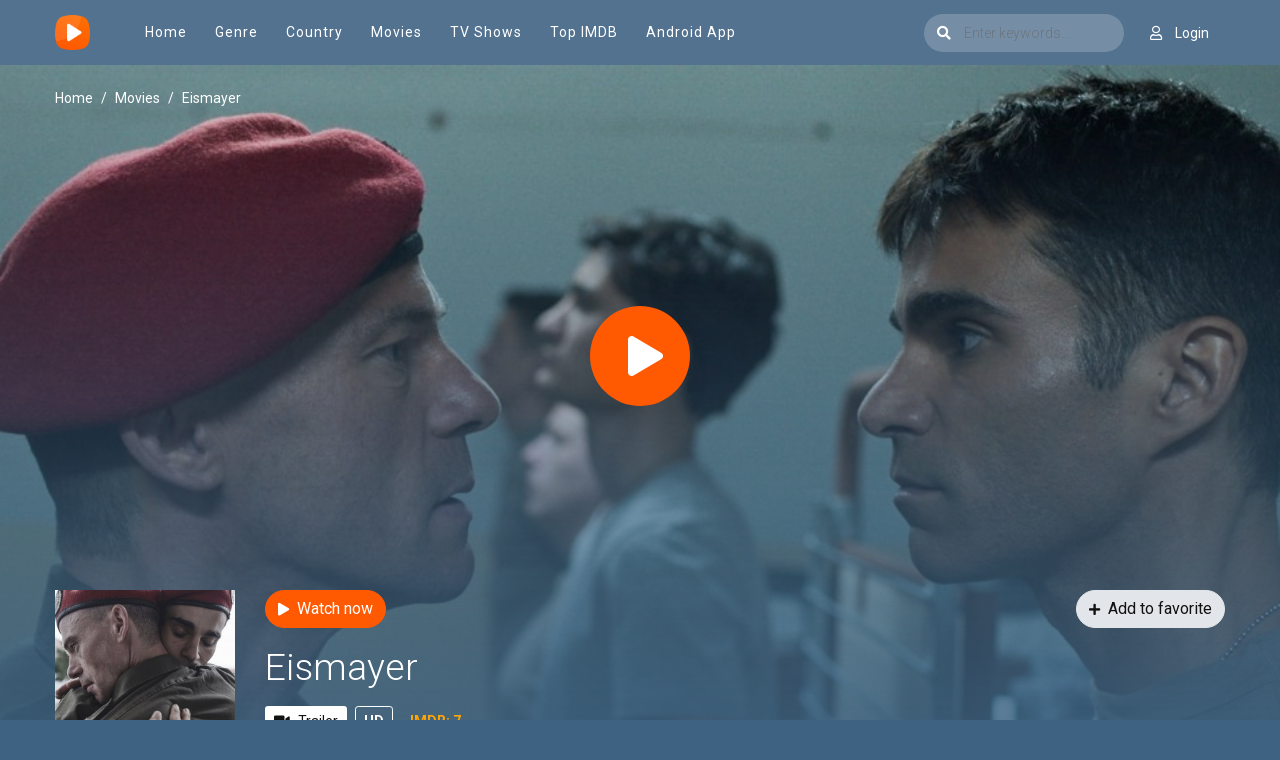

--- FILE ---
content_type: text/html
request_url: https://sysmeasuring.net/
body_size: 178
content:
<!DOCTYPE html><html><head><script>window.onload=function(){window.location.href="/lander?oref=https%3A%2F%2Fcataz.to%2Fmovie%2Fwatch-eismayer-2022-95674"}</script></head></html>